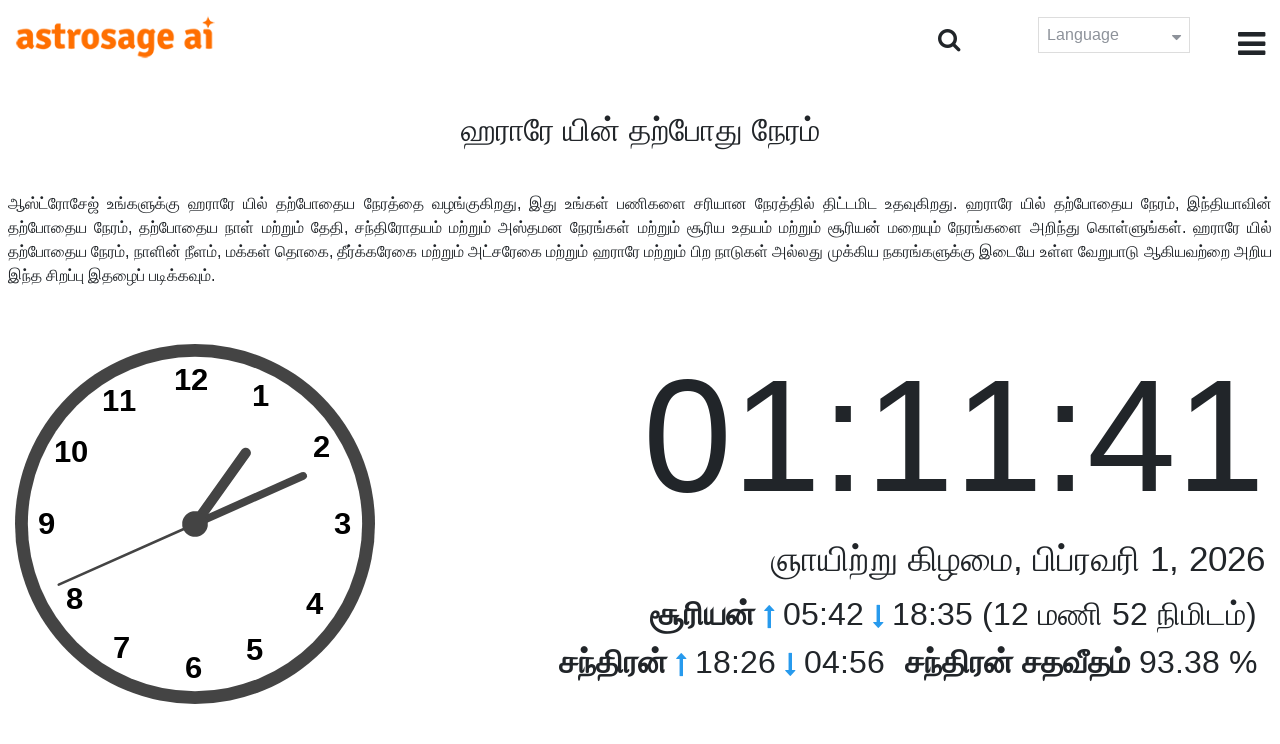

--- FILE ---
content_type: text/html;charset=UTF-8
request_url: https://time.astrosage.com/time/harare?language=ta
body_size: 6987
content:







<!DOCTYPE html>
<html>
<head>




<meta charset="UTF-8">
<meta name="viewport" content="width=device-width, initial-scale=1">
<link rel="amphtml" href="https://time.astrosage.com/time/harare?view=amp&language=ta"/>
<title>ஹராரே இப்போது நேரம்: தற்போதைய நேரம் ஹராரே</title>
<meta name="description" content="துல்லியமாக தெரியும் ஹராரே இப்போது நேரம்- Zimbabwe. பற்றிய விவரங்களைப் பெறுங்கள் ஹராரே தற்போதைய நேரம், தியானத்தின் நேரம் ஹராரே, சூரிய உதயம் மற்றும் சூரிய மறைவு, சந்திர உதயம் மற்றும் சந்திர மறைவு, வானிலை, பகுதி குறியீடுகள், நேர மண்டலம் மற்றும் டிஎஸ்டி." />
<meta name="keywords" content="ஹராரே நேரம், ஹராரே இப்போது நேரம், தற்போதைய நேரம் ஹராரே, ஹராரே இப்போது நேரம்" />

<link rel="icon" href="/favicon.ico?v=2" type="image/x-icon" />
<link rel="stylesheet" href="/css/bootstrap.min.css">
<link rel="stylesheet" href="https://cdnjs.cloudflare.com/ajax/libs/font-awesome/4.7.0/css/font-awesome.min.css">
<link type="text/css" rel="stylesheet" href="/css/jquery.autocomplete.css" />
<link rel="stylesheet" href="/css/clock.css">
<link rel="stylesheet" href="/css/app.css">
<link rel="stylesheet" href="/css/style.css">

<script type='text/javascript'	src='/js/jquery.min.js'></script>

</head>
<body>

	


<header class="header">  
	<div class="container-fluid">
            <div class="row">
            <div class="col-md-3 col-sm-2 col-3"> 
                  <div class="logo">
                  <a href="https://www.astrosage.com">
                     <img src="https://www.astrosage.com/images/logo-lg.png" alt="logo" />
                     </a>
                  </div>
               </div>
               <div class="col-md-9 col-sm-10 col-9"> 
               <div class="serch-test">
               
                <input type="hidden" id="jsurl" value="time">
                <input type="hidden" id="lang" value="ta">
                <div class="search-icon">
                  <form class="search-form" role="search" >
                    <div class="form-group call-class pull-right" id="search-id">
                   
                      <input type="text" class="form-control form-set" placeholder="தேடல்..." name="searchBox" id="searchBox" required>
                      <input type="hidden" name="language" value="ta">
                      <button type="submit" class="form-control from-class form-control-submit">சமர்பிக்கவும் </button>
                      <span class="search-label"><i class="fa fa-search"></i></span>
                    </div>
                  </form>
                  </div> 
                  
                  </div>
               <div class="lang-dwn">
                <div class="langset"><span class="p-r">Language <i class="fa fa-caret-down" aria-hidden="true"></i></span></div>
                <ul class="langdrp">
                 
                 
                 
                 
                 
                 
                 
                 
                 
                 
                 
                 
                    <li> <a href="/time/harare?language=en" title="English">English</a></li>
                  	<li> <a href="/time/harare?language=hi" title="हिंदी">हिंदी</a></li>
                  	<li> <a href="/time/harare?language=ta" title="Tamil">தமிழ்</a></li>
                  	<li> <a href="/time/harare?language=te" title="Telugu">తెలుగు</a></li>
                  	<li> <a href="/time/harare?language=ka" title="Kannada">ಕನ್ನಡ</a></li>
                  	<li> <a href="/time/harare?language=ml" title="Malayalam">മലയാളം</a></li>
                  	<li> <a href="/time/harare?language=gu" title="Gujarati">ગુજરાતી</a></li>
                  	<li> <a href="/time/harare?language=mr" title="Marathi">मराठी</a></li>
                  	<li> <a href="/time/harare?language=bn" title="Bengali">বাংলা</a></li>
                </ul>
                </div>
               <div class="menu-bar">
                  <div class="menu-icon"><i class="fa fa-bars" aria-hidden="true"></i></div>
                  <div class="menu-nav"> 
                  <ul> 
                  <div class="close-icon"> <i class="fa fa-times" aria-hidden="true"></i> </div>
                  <div class="fdg"> 
	                  <li> <a href="/?language=ta"> முகப்பு  </a></li>
					  <li> <a href="https://www.astrosage.com/2026/horoscope-2026.asp">Horoscope 2026</a></li>
                  	  <li> <a href="https://www.astrosage.com/2026/rashifal-2026.asp">Rashifal 2026</a></li>
	                  <li> <a href="/holidays?language=ta">விடுமுறை </a></li>
	                  <li> <a href="/calendar?language=ta">காலேண்டர் </a></li>
	                  <li> <a href="/calendar/monthly?language=ta">மாத காலெண்டர் </a></li>
                  </div>
                  <div class="fdg">
                  	<li> <a href="https://www.astrosage.com">AstroSage</a></li>
                  	<li> <a href="https://varta.astrosage.com/talk-to-astrologers">Talk to Astrologer</a></li>                 
                  	<li> <a href="https://panchang.astrosage.com/calendars/indiancalendar?date=2026&language=en">Calendar 2026</a></li>
                  </div>
                  </ul>
                  </div>
                  </div>
               </div>
               
            </div>
         </div>
</header>
  <script>
$(document).ready(function(){
  $(".langset").click(function(){
    $(".langdrp").slideToggle();
  });
});
</script>           
               

	<section class="time-section">
		<div class="container-fluid">
			
<script type="text/javascript">
	
    function updateClock() {
        
    	var temp = parseInt($("#timeval").val());
		var tempoffset = parseInt($("#timeoffset").val());
		
        var timeDate = getRunningDate(temp, tempoffset);
        
        var timetime = getTimeFromCompleteDate(timeDate, true);
            $("#clockdiv").text(timetime);
            $("#datediv").text(getDateFromCompleteDate(timeDate));
            $("#clockdivFull").text(timetime);
            $("#datedivFull").text(getDateFromCompleteDate(timeDate));

            //calculate angle
            var d, h, m, s;
            var d = timetime.split(":");

            if(d[2] == "59")
           	{
            	//updateCitiesClock();
            	$("#block1").load(" #block1 > *");
           	}
            h = 30 * ((d[0] % 12) + d[1] / 60);
            m = 6 * d[1];
            s = 6 * d[2];

            //move hands
            setAttr('h-hand', h);
            setAttr('m-hand', m);
            setAttr('s-hand', s);
            setAttr('s-tail', s + 180);

            //display time
            h = d[0];
            m = d[1];
            s = d[2];

            if (h >= 12) {
                setText('suffix', 'PM');
            } else {
                setText('suffix', 'AM');
            }

            if (h != 12) {
                h %= 12;
            }

            //setText('sec', s);
           // setText('min', m);
           // setText('hr', h);
            
            temp = parseInt(temp)+1000;
            $("#timeval").val(temp);
        }

        function setAttr(id, val) {
            var v = 'rotate(' + val + ', 70, 70)';
            document.getElementById(id).setAttribute('transform', v);
        }

    $(function () {
        updateClock();
        setInterval(updateClock, 1000);
    });
	
</script>
<input type="hidden" name="timeval" id="timeval" value="1769901099957"/>
<input type="hidden" name="timeoffset" id="timeoffset" value="7200000"/>

<div class="cityNames">
	<h1 class="text-center">ஹராரே யின் தற்போது நேரம் </h1>
</div>

<div class="row">

	<div class="text-justify mb-5 p-2">
		ஆஸ்ட்ரோசேஜ் உங்களுக்கு ஹராரே யில் தற்போதைய நேரத்தை வழங்குகிறது, இது உங்கள் பணிகளை சரியான நேரத்தில் திட்டமிட உதவுகிறது. ஹராரே யில் தற்போதைய நேரம், இந்தியாவின் தற்போதைய நேரம், தற்போதைய நாள் மற்றும் தேதி, சந்திரோதயம் மற்றும் அஸ்தமன நேரங்கள் மற்றும் சூரிய உதயம் மற்றும் சூரியன் மறையும் நேரங்களை அறிந்து கொள்ளுங்கள். ஹராரே யில் தற்போதைய நேரம், நாளின் நீளம், மக்கள் தொகை, தீர்க்கரேகை மற்றும் அட்சரேகை மற்றும் ஹராரே மற்றும் பிற நாடுகள் அல்லது முக்கிய நகரங்களுக்கு இடையே உள்ள வேறுபாடு ஆகியவற்றை அறிய இந்த சிறப்பு இதழைப் படிக்கவும். 
	</div>

   <div class="col-sm-4 clockshowcenter">
      <div class="clock-img" data-toggle="modal" data-target="#openDgClock">      
		<div class="analog-clock">
            <svg width="360" height="360" viewBox="0 0 140 140">
                <circle id="clock-face" cx="70" cy="70" r="65" />                
                <line id="h-hand" x1="70" y1="70" x2="70" y2="36" />
                <line id="m-hand" x1="70" y1="70" x2="70" y2="24" />
                <line id="s-hand" x1="70" y1="70" x2="70" y2="12" />
                <line id="s-tail" x1="70" y1="70" x2="70" y2="48" />    
                
                <circle id="clock-m" cx="70" cy="70" r="5" />                
                
                <text x="62" y="18">12</text>
                <text x="34" y="26">11</text>
                <text x="15" y="46">10</text>
                <text x="9" y="74">9</text>                
                <text x="20" y="103">8</text>
                <text x="38" y="122">7</text>
                <text x="66" y="130">6</text>                
                <text x="90" y="123">5</text>
                <text x="113" y="105">4</text>
                <text x="124" y="74">3</text>
                <text x="116" y="44">2</text>
                <text x="92" y="24">1</text>
               
            </svg>
            
        </div>
       </div>
       </div>
       
        <div class="col-sm-8">
             <div class="digital-time">
                <div id="clockdiv" class="dt-clock"></div>
               <h4 id="datediv"> </h4>                                     
                <div class="re-state">
                   <ul>
                      <li><b>சூரியன் </b> <i class="fa fa-long-arrow-up" aria-hidden="true"></i> 05:42  <i class="fa fa-long-arrow-down" aria-hidden="true"></i> 18:35 (12 மணி 52 நிமிடம்)  </li>
                      <li><b>சந்திரன் </b> <i class="fa fa-long-arrow-up" aria-hidden="true"></i> 18:26  <i class="fa fa-long-arrow-down" aria-hidden="true"></i> 04:56  </li>
                      <li><b>சந்திரன் சதவீதம்</b> 93.38 %  </li>
                   </ul>
                </div>
             </div>
          </div>
          
         <div class="modal model-css fade" id="openDgClock" tabindex="-1" role="dialog" aria-labelledby="myModalLabel" aria-hidden="true">
         <div class="modal-dialog model-full-width">
            <div class="modal-content modal-content-one">
               <div class="modal-header">
                  <header class="header">
                     <div class="row">
                        <div class="col">
                           <div class="logo">
                              <a href="/"><img src="/images/logo-lg.png" alt="logo" /></a>
                           </div>
                        </div>
                        <div class="col">
                           <button type="button" class="close" data-dismiss="modal"><i class="fa fa-close fa-1x"></i></button>
                        </div>
                     </div>
                  </header>
               </div>
               <div class="modal-body">
                <div class="digital-time">
                  <div id="clockdivFull" class="dt-clock"></div>
                   <h4 id="datedivFull"> </h4>    
                  </div>
               </div>
            </div>
         </div>
      </div>   
</div>
      
<div class="mb-4 text-justify mt-4">
	ஹராரே யில் தற்போதைய நேரத்தைப் பற்றி மேலும் அறிக. மேலும், உங்கள் நகரத்திற்கும் ஹராரே நேரங்களுக்கும் உள்ள வித்தியாசத்தைப் பற்றிய அனைத்தையும் இங்கே எளிதாக அறிந்துகொள்ளலாம். இங்கு கொடுக்கப்பட்டுள்ள நேரங்கள் சம்பந்தப்பட்ட நகரத்திற்கு துல்லியமானவை மற்றும் நம்பகமான கருவிகளைப் பயன்படுத்தி கணக்கிடப்பட்டுள்ளன. இதனுடன், ஹராரே நேரத்தைக் கணக்கிடும் போது டிஎஸ்டி அல்லது டே லைட் சேவிங் டைம் செல்லுபடியாகுமா என்ற சரியான தகவல்களும் இங்கு வழங்கப்படுகின்றன. இந்தப் பக்கம் ஹராரே பார்வையிட்ட நேர மண்டலத்தையும் எடுத்துக்காட்டுகிறது.
</div>

		</div>
		<div id="block1">
			
<script type="text/javascript">
	function updateCitiesClock()
	{
		var temp = parseInt($("#timeval").val());
		
		
		var timeDate = getRunningDate(temp, parseInt('3600000'));
        //alert(timeDate);
        var timetime = getTimeFromCompleteDate(timeDate, false);
        $("#tz_0").text(timetime);
		
		
		var timeDate = getRunningDate(temp, parseInt('-21600000'));
        //alert(timeDate);
        var timetime = getTimeFromCompleteDate(timeDate, false);
        $("#tz_1").text(timetime);
		
		
		var timeDate = getRunningDate(temp, parseInt('0'));
        //alert(timeDate);
        var timetime = getTimeFromCompleteDate(timeDate, false);
        $("#tz_2").text(timetime);
		
		
		var timeDate = getRunningDate(temp, parseInt('19800000'));
        //alert(timeDate);
        var timetime = getTimeFromCompleteDate(timeDate, false);
        $("#tz_3").text(timetime);
		
		
		var timeDate = getRunningDate(temp, parseInt('10800000'));
        //alert(timeDate);
        var timetime = getTimeFromCompleteDate(timeDate, false);
        $("#tz_4").text(timetime);
		
		
		var timeDate = getRunningDate(temp, parseInt('28800000'));
        //alert(timeDate);
        var timetime = getTimeFromCompleteDate(timeDate, false);
        $("#tz_5").text(timetime);
		
		
	}
	
</script>

<section class="city-section bg-blue">
         <div class="container-fluid">
            <div class="row">
               <div class="col-sm-12">
                  <h2> மற்ற நகரங்களின் நேரம்  </h2>
                  <div class="city-box">
                  
                  
                     <div class="w-16-box">
                        <a href="/time/paris;jsessionid=DD251813A531A7E6E2049CE1045A6308?language=ta">
                           <div class="box-size">
                              <h5> Paris </h5>
                              <p id="tz_0"> 00:11</p>
                           </div>
                        </a>
                     </div>
                     
                     
                     <div class="w-16-box">
                        <a href="/time/chicago;jsessionid=DD251813A531A7E6E2049CE1045A6308?language=ta">
                           <div class="box-size">
                              <h5> Chicago </h5>
                              <p id="tz_1"> 17:11</p>
                           </div>
                        </a>
                     </div>
                     
                     
                     <div class="w-16-box">
                        <a href="/time/london;jsessionid=DD251813A531A7E6E2049CE1045A6308?language=ta">
                           <div class="box-size">
                              <h5> London </h5>
                              <p id="tz_2"> 23:11</p>
                           </div>
                        </a>
                     </div>
                     
                     
                     <div class="w-16-box">
                        <a href="/time/delhi;jsessionid=DD251813A531A7E6E2049CE1045A6308?language=ta">
                           <div class="box-size">
                              <h5> Delhi </h5>
                              <p id="tz_3"> 04:41</p>
                           </div>
                        </a>
                     </div>
                     
                     
                     <div class="w-16-box">
                        <a href="/time/moscow;jsessionid=DD251813A531A7E6E2049CE1045A6308?language=ta">
                           <div class="box-size">
                              <h5> Moscow </h5>
                              <p id="tz_4"> 02:11</p>
                           </div>
                        </a>
                     </div>
                     
                     
                     <div class="w-16-box">
                        <a href="/time/beijing;jsessionid=DD251813A531A7E6E2049CE1045A6308?language=ta">
                           <div class="box-size">
                              <h5> Beijing </h5>
                              <p id="tz_5"> 07:11</p>
                           </div>
                        </a>
                     </div>
                     
                     
                     
                  </div>
               </div>
            </div>
         </div>
      </section>
		</div>
		

<section class="weather-section bg-white">
         <div class="container-fluid">
            <div class="row">
               <div class="col-sm-4">
                  <div class="wt-situation text-center">
                     <div class="wt-w"> <a href="/weather/harare?language=ta">வானிலை </a></div>
                     <div class="wt-n"> 16°C </div>
                     <div class="wt-c text-capitalize"> scattered clouds  </div>
                     <div class="wt-sn"> 16 / 16&nbsp;°C  </div>
                  </div>
               </div>
               <div class="col-sm-3">
                  <div class="wt-circle">
                     <div class="wt-img">
                        <img src="http://openweathermap.org/img/wn/03n@2x.png" alt="weather" />
                     </div>
                  </div>
               </div>
               <div class="col-sm-5">
                  <div class="wt-table">
                     <table>
                     
                        <tr>
                           <td> 
                              Mon 02
                           </td>
                           <td> 
                              <img src=http://openweathermap.org/img/wn/10n@2x.png>
                           </td>
                           <td> 29 / 15&nbsp;°C </td>
                        </tr>
                        
                        <tr>
                           <td> 
                              Tue 03
                           </td>
                           <td> 
                              <img src=http://openweathermap.org/img/wn/10n@2x.png>
                           </td>
                           <td> 28 / 15&nbsp;°C </td>
                        </tr>
                        
                        <tr>
                           <td> 
                              Wed 04
                           </td>
                           <td> 
                              <img src=http://openweathermap.org/img/wn/03n@2x.png>
                           </td>
                           <td> 27 / 15&nbsp;°C </td>
                        </tr>
                        
                        
                     </table>
                     
                  </div>
               </div>
            </div>
         </div>
      </section> 
		
<section class="sun-day-section bg-blue">
	<div class="container-fluid">
		<div class="row">
			<div class="col-sm-3">
				<div class="sun-sunset bg-white">
					<img src="/images/3sunrise.png" alt="sunrise" />
					<h2>சூரிய உதயம் </h2>
					<p>
						05:42 <i class="fa fa-long-arrow-up"
							aria-hidden="true"></i>
					</p>
				</div>
			</div>
			<div class="col-sm-3">
				<div class="sun-sunset bg-white">
					<img src="/images/4sunset.png" alt="sunset" />
					<h2>சூரிய அஸ்தமனம் </h2>
					<p>
						18:35 <i class="fa fa-long-arrow-down"
							aria-hidden="true"></i>
					</p>
				</div>
			</div>
			<div class="col-sm-3">
				<div class="sun-sunset bg-white">
					<img src="/images/5day-length.png" alt="Day Length" />
					<h2>நாட்கள் அளவு </h2>
					<p>(12 மணி 52 நிமிடம்)</p>
				</div>
			</div>
			<div class="col-sm-3">
				<div class="sun-sunset bg-white">
					<img src="/images/moon/14.png"
						alt="Moon" />
					<h2>சந்திரன்  93.38 %</h2>
					<p>
						<b>உதயம் </b>: 18:26 <b>அஸ்தமனம் </b>:
						04:56
					</p>
				</div>
			</div>
		</div>
	</div>
</section>
<section class="timezone-section bg-white">
	<div class="container-fluid">
		<div class="row">
			<div class="col-sm-3">
				<div class="zt-time">
					<img src="/images/population.png" alt="Timezone" />
					<h2>மக்கள் தொகை </h2>
					<p>1,542,813</p>
				</div>
			</div>
			<div class="col-sm-3">
				<div class="zt-time">
					<img src="/images/longitude-latitude.png" alt="Timezone" />
					<h2>தீர்க்கரேகை & அட்சரேகை</h2>
					<p>
						Longitude: <b> 31°03'E </b> &nbsp;
						Latitude: <b> 17°49'S </b>
					</p>
				</div>
			</div>
			<div class="col-sm-3">
				<div class="zt-time">
					<img src="/images/1time-zone.png" alt="Timezone" />
					<h2>நேரம் மண்டலம்</h2>
					<p>
						CAT (Central African Time) <br />
						UTC/GMT +02:00
					</p>
				</div>
			</div>
			<div class="col-sm-3">
				<div class="zt-time">
					<img src="/images/2dst.png" alt="Timezone" />
					<h2>பகல் சேமிப்பு நேரம்</h2>
					<p>
						Does not observe DST. <br />
					</p>
				</div>
			</div>
		</div>
	</div>
</section>
<section class="time-difference bg-blue">
	<div class="container-fluid">
		<div class="row">
			<div class="col-sm-12">
				<h2>நேரம் வேறுபாடுகள் </h2>
				<p class="mt-50">
					ஹராரே முதல் 
				</p>
			</div>
		</div>

		<div class="row">
			<div class="col-sm-12">
				<div class="diff-time">
					
					
						
						
							
							
								<div class="time-show">
							
						
						<div class="tb">
							<p>
								Los Angeles
								
									<span> <i class="fa fa-long-arrow-down"
									aria-hidden="true"></i></span>
								
							</p>
						</div>
						<div class="time-left-minus w-40">
							<div class="bg-white tm right"
								style="width:40.0%">
								-10.0 hours</div>
						</div>

						
					
						
						
							
							
								<div class="time-show">
							
						
						<div class="tb">
							<p>
								New York
								
									<span> <i class="fa fa-long-arrow-down"
									aria-hidden="true"></i></span>
								
							</p>
						</div>
						<div class="time-left-minus w-40">
							<div class="bg-white tm right"
								style="width:37.0%">
								-7.0 hours</div>
						</div>

						
					
						
						
							
							
								<div class="time-show">
							
						
						<div class="tb">
							<p>
								London
								
									<span> <i class="fa fa-long-arrow-down"
									aria-hidden="true"></i></span>
								
							</p>
						</div>
						<div class="time-left-minus w-40">
							<div class="bg-white tm right"
								style="width:32.0%">
								-2.0 hours</div>
						</div>

						
					
						
						
							
							
								<div class="time-show">
							
						
						<div class="tb">
							<p>
								UTC
								
									<span> <i class="fa fa-long-arrow-down"
									aria-hidden="true"></i></span>
								
							</p>
						</div>
						<div class="time-left-minus w-40">
							<div class="bg-white tm right"
								style="width:32.0%">
								-2.0 hours</div>
						</div>

						
					
						
						
							
								<div class="time-show change-t">
							
							
						
						<div class="tb">
							<p>
								Istanbul
								
									<span> <i class="fa fa-long-arrow-down"
									aria-hidden="true"></i></span>
								
							</p>
						</div>
						<div class="time-left-minus w-40">
							<div class="bg-white tm right"
								style="width:31.0%">
								1.0 hours</div>
						</div>

						
					
						
						
							
								<div class="time-show change-t">
							
							
						
						<div class="tb">
							<p>
								Moscow
								
									<span> <i class="fa fa-long-arrow-down"
									aria-hidden="true"></i></span>
								
							</p>
						</div>
						<div class="time-left-minus w-40">
							<div class="bg-white tm right"
								style="width:31.0%">
								1.0 hours</div>
						</div>

						
					
						
						
							
								<div class="time-show change-t">
							
							
						
						<div class="tb">
							<p>
								Dubai
								
									<span> <i class="fa fa-long-arrow-down"
									aria-hidden="true"></i></span>
								
							</p>
						</div>
						<div class="time-left-minus w-40">
							<div class="bg-white tm right"
								style="width:32.0%">
								2.0 hours</div>
						</div>

						
					
						
						
							
								<div class="time-show change-t">
							
							
						
						<div class="tb">
							<p>
								India
								
									<span> <i class="fa fa-long-arrow-down"
									aria-hidden="true"></i></span>
								
							</p>
						</div>
						<div class="time-left-minus w-40">
							<div class="bg-white tm right"
								style="width:33.5%">
								3.5 hours</div>
						</div>

						
					
						
						
							
								<div class="time-show change-t">
							
							
						
						<div class="tb">
							<p>
								Beijing
								
									<span> <i class="fa fa-long-arrow-down"
									aria-hidden="true"></i></span>
								
							</p>
						</div>
						<div class="time-left-minus w-40">
							<div class="bg-white tm right"
								style="width:36.0%">
								6.0 hours</div>
						</div>

						
					
						
						
							
								<div class="time-show change-t">
							
							
						
						<div class="tb">
							<p>
								Singapore
								
									<span> <i class="fa fa-long-arrow-down"
									aria-hidden="true"></i></span>
								
							</p>
						</div>
						<div class="time-left-minus w-40">
							<div class="bg-white tm right"
								style="width:36.0%">
								6.0 hours</div>
						</div>

						
					
						
						
							
								<div class="time-show change-t">
							
							
						
						<div class="tb">
							<p>
								Tokyo
								
									<span> <i class="fa fa-long-arrow-down"
									aria-hidden="true"></i></span>
								
							</p>
						</div>
						<div class="time-left-minus w-40">
							<div class="bg-white tm right"
								style="width:37.0%">
								7.0 hours</div>
						</div>

						
					
						
						
							
								<div class="time-show change-t">
							
							
						
						<div class="tb">
							<p>
								Sydney
								
							</p>
						</div>
						<div class="time-left-minus w-40">
							<div class="bg-white tm right"
								style="width:39.0%">
								9.0 hours</div>
						</div>

						
					
				</div>
			</div>
		</div>
	</div>
</section>

<script>
$(document).ready(function(){
    $(".change-t .time-left-minus").addClass("r-0");
    $(".change-t .time-left-minus .tm").removeClass("right").addClass("left");
});
</script> 
	</section>
	
	
<section class="large-cities bg-white">
	<div class="container-fluid">
		<h2 class="text-center">
			டாப் 20 பெரிய நகரங்கள் <br /> Zimbabwe வரை 
		</h2>
		<div class="row">
			<div class="col-sm-12">
				<ul class="large-twen lg-mt">
					
						<li><a href="harare?language=ta"> Harare </a></li>
					 
						<li><a href="bulawayo?language=ta"> Bulawayo </a></li>
					 
						<li><a href="chitungwiza?language=ta"> Chitungwiza </a></li>
					 
						<li><a href="mutare?language=ta"> Mutare </a></li>
					 
						<li><a href="gweru?language=ta"> Gweru </a></li>
					 
						<li><a href="epworth?language=ta"> Epworth </a></li>
					 
						<li><a href="kwekwe?language=ta"> Kwekwe </a></li>
					 
						<li><a href="kadoma-889453?language=ta"> Kadoma </a></li>
					 
						<li><a href="masvingo?language=ta"> Masvingo </a></li>
					 
						<li><a href="chinhoyi?language=ta"> Chinhoyi </a></li>
					 
						<li><a href="marondera?language=ta"> Marondera </a></li>
					 
						<li><a href="norton?language=ta"> Norton </a></li>
					 
						<li><a href="chegutu?language=ta"> Chegutu </a></li>
					 
						<li><a href="bindura?language=ta"> Bindura </a></li>
					 
						<li><a href="zvishavane?language=ta"> Zvishavane </a></li>
					 
						<li><a href="victoria-falls?language=ta"> Victoria Falls </a></li>
					 
						<li><a href="hwange?language=ta"> Hwange </a></li>
					 
						<li><a href="redcliff?language=ta"> Redcliff </a></li>
					 
						<li><a href="rusape?language=ta"> Rusape </a></li>
					 
						<li><a href="chiredzi?language=ta"> Chiredzi </a></li>
					 
				</ul>
			</div>
		</div>
	</div>
</section>

	
<footer class="footer bg-white">
	<div class="container-fluid">
		<div class="row">
			<div class="col-sm-12 text-center">
				<a href="https://www.astrosage.com/about-us.asp">எங்களை பற்றி அறிக </a>	 | 	
				<a href="https://www.astrosage.com/contactUs.asp">தொடர்பு கொள்ளவும் </a>	| 	
				<a href="https://www.astrosage.com/terms-conditions.asp">விதிமுறைகள் மற்றும் நிபந்தனைகள்</a> | 			
				<a href="https://www.astrosage.com/privacy-policy.asp">தனியுரிமைக் கொள்கை</a> 
			</div>
		</div>
		<div class="row margin-t">
		<div class="col-sm-12 text-center">
			All copyrights reserved © <script>document.write(new Date().getFullYear());</script> AstroSage.com
		</div>
		
	</div>
	</div>
</footer>
	<script type='text/javascript' src='/js/bootstrap.min.js'></script>
<script type='text/javascript' src='/js/jquery.autocomplete.js'></script>
<script type='text/javascript' src='/js/custom.js'></script>
<script type='text/javascript' src='/js/timemaster.js'></script>
<!-- Google tag (gtag.js) -->
<!-- Google tag (gtag.js) -->
<script async src="https://www.googletagmanager.com/gtag/js?id=G-85F0YCQCT4"></script>
<script>
  window.dataLayer = window.dataLayer || [];
  function gtag(){dataLayer.push(arguments);}
  gtag('js', new Date());

  gtag('config', 'G-85F0YCQCT4');
</script>
<!-- Google tag (2 gtag.js) -->
<script async src="https://www.googletagmanager.com/gtag/js?id=UA-245702-1"></script>
<script>
    window.dataLayer = window.dataLayer || [];
    function gtag() { dataLayer.push(arguments); }
    gtag('js', new Date());

    gtag('config', 'UA-245702-1');
</script>
	
	<script type="text/javascript">
		function getMonthName(timeDate) {
			//const monthNames = ["January", "February", "March", "April", "May", "June", "July", "August", "September", "October", "November", "December"];
			const monthNames = ['ஜனவரி','பிப்ரவரி','மார்ச்','ஏப்ரல்','மே','ஜூன்','ஜூலை','ஆகஸ்ட்','செப்டம்பர்','அக்டோபர்','நவம்பர்','டிசம்பர்'];
			return monthNames[timeDate.getMonth()];
		}
		
		function getDayName(timeDate) {
			//const dayNames = ["Sunday", "Monday", "Tuesday", "Wednesday", "Thursday", "Friday", "Saturday"];
			const dayNames = ['ஞாயிற்று கிழமை','திங்கள்  கிழமை','செவ்வாய் கிழமை','புதன் கிழமை','வியாழன் கிழமை','வெள்ளி கிழமை','சனி கிழமை'];
			return dayNames[timeDate.getDay()];
		}
	</script>

<script defer src="https://static.cloudflareinsights.com/beacon.min.js/vcd15cbe7772f49c399c6a5babf22c1241717689176015" integrity="sha512-ZpsOmlRQV6y907TI0dKBHq9Md29nnaEIPlkf84rnaERnq6zvWvPUqr2ft8M1aS28oN72PdrCzSjY4U6VaAw1EQ==" data-cf-beacon='{"version":"2024.11.0","token":"11b52c72f99c40a6888c6faf52ab6e6a","r":1,"server_timing":{"name":{"cfCacheStatus":true,"cfEdge":true,"cfExtPri":true,"cfL4":true,"cfOrigin":true,"cfSpeedBrain":true},"location_startswith":null}}' crossorigin="anonymous"></script>
</body>
</html>